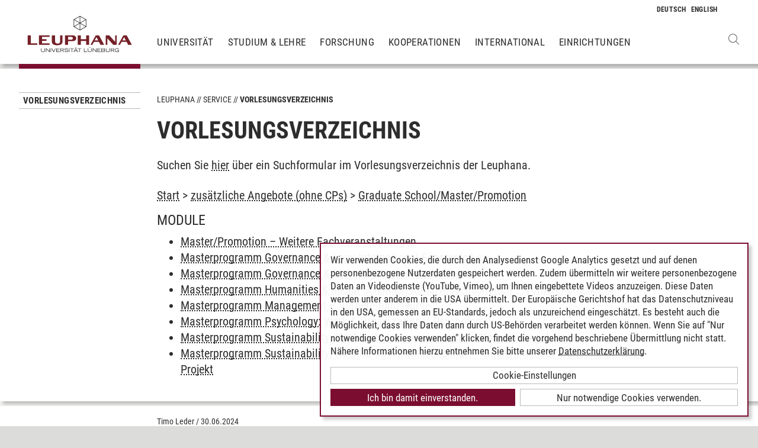

--- FILE ---
content_type: text/html; charset=utf-8
request_url: https://www.leuphana.de/services/vorlesungsverzeichnis.html?mode=modulliste&gebiet_id=9642
body_size: 5739
content:
        <!DOCTYPE html>
<html lang="de" xml:lang="de" xmlns="http://www.w3.org/1999/xhtml" class="no-js">
<head>

<meta charset="utf-8">
<!-- 
	This website is powered by TYPO3 - inspiring people to share!
	TYPO3 is a free open source Content Management Framework initially created by Kasper Skaarhoj and licensed under GNU/GPL.
	TYPO3 is copyright 1998-2026 of Kasper Skaarhoj. Extensions are copyright of their respective owners.
	Information and contribution at https://typo3.org/
-->



<title>Vorlesungsverzeichnis | Leuphana</title>
<meta name="generator" content="TYPO3 CMS">
<meta name="description" content="Das Veranstaltungs- und Vorlesungsverzeichnis mit allen Lehrveranstaltungen und Seminarangeboten des laufenden Semesters">
<meta name="viewport" content="width=device-width, initial-scale=1.0, user-scalable=yes">
<meta property="og:type" content="website">
<meta property="og:site_name" content="Leuphana Universität Lüneburg">
<meta property="og:locale" content="de">
<meta property="og:url" content="https://www.leuphana.de/services/vorlesungsverzeichnis.html?mode=personinfo&amp;person_id=43748">
<meta property="og:title" content="Vorlesungsverzeichnis">
<meta name="twitter:card" content="summary">
<meta name="twitter:site" content="@leuphana">
<meta name="google-site-verification" content="NzZwCFeYzS8Z_QFJKxApehcMCJmRwx6zkbrQW_db30E">
<meta name="theme-color" content="#7d212a">
<meta name="title" content="Vorlesungsverzeichnis">


<link rel="stylesheet" href="/_assets/b425a6813c524aae2e265eeca165a48a/assets/main.1769691738.css" media="all">
<link rel="stylesheet" href="/_assets/b425a6813c524aae2e265eeca165a48a/assets/print.1769691738.css" media="print">




<script src="/_assets/2a58d7833cb34b2a67d37f5b750aa297/JavaScript/default_frontend.1751966232.js"></script>
<script src="/_assets/0e7c70039fea6301253968b80474e4ec/JS/jquery-1.8.2.min.1761028307.js"></script>
<script src="/_assets/8286aa04085ae502d65e8479f4c5bb54/JavaScript/Webplayer/embed.1761028306.js"></script>



            <link rel="apple-touch-icon" sizes="180x180" href="/_assets/b425a6813c524aae2e265eeca165a48a/favicons/apple-touch-icon.png">
            <link rel="icon" type="image/png" sizes="32x32" href="/_assets/b425a6813c524aae2e265eeca165a48a/favicons/favicon-32x32.png">
            <link rel="icon" type="image/png" sizes="16x16" href="/_assets/b425a6813c524aae2e265eeca165a48a/favicons/favicon-16x16.png">
            <link rel="manifest" href="/_assets/b425a6813c524aae2e265eeca165a48a/favicons/site.webmanifest" crossorigin="use-credentials">
            <link rel="mask-icon" href="/_assets/b425a6813c524aae2e265eeca165a48a/favicons/safari-pinned-tab.svg" color="#7d212a">

            <link rel="preload" as="font" href="/_assets/b425a6813c524aae2e265eeca165a48a/assets/fonts/leuphana-icons.ba667f8.woff" crossorigin>
            <link rel="preload" as="font" href="/_assets/b425a6813c524aae2e265eeca165a48a/assets/fonts/roboto-condensed-v25-latin-300.woff2" crossorigin>
            <link rel="preload" as="font" href="/_assets/b425a6813c524aae2e265eeca165a48a/assets/fonts/roboto-condensed-v25-latin-700.woff2" crossorigin>
            <link rel="preload" as="font" href="/_assets/b425a6813c524aae2e265eeca165a48a/assets/fonts/roboto-condensed-v25-latin-regular.woff2" crossorigin>
            <meta name="msapplication-config" content="/_assets/b425a6813c524aae2e265eeca165a48a/favicons/browserconfig.xml">            <script type="text/plain" data-type="application/javascript" data-name="googleanalytics" data-src="https://www.googletagmanager.com/gtag/js?id=G-9P977SSXXR"></script>
            <script type="text/plain" data-type="application/javascript" data-name="googleanalytics" >
              window.dataLayer = window.dataLayer || [];
              function gtag(){dataLayer.push(arguments);}
              gtag('js', new Date());

              gtag('config', 'G-9P977SSXXR');
            </script>
<link rel="canonical" href="https://www.leuphana.de/services/vorlesungsverzeichnis.html"/>

<link rel="alternate" hreflang="de-DE" href="https://www.leuphana.de/services/vorlesungsverzeichnis.html"/>
<link rel="alternate" hreflang="en" href="https://www.leuphana.de/en/services/course-schedule.html"/>
<link rel="alternate" hreflang="x-default" href="https://www.leuphana.de/services/vorlesungsverzeichnis.html"/>
<!-- This site is optimized with the Yoast SEO for TYPO3 plugin - https://yoast.com/typo3-extensions-seo/ -->
<script type="application/ld+json">[{"@context":"https:\/\/www.schema.org","@type":"BreadcrumbList","itemListElement":[{"@type":"ListItem","position":1,"item":{"@id":"https:\/\/www.leuphana.de\/","name":"Leuphana"}},{"@type":"ListItem","position":2,"item":{"@id":"https:\/\/www.leuphana.de\/services.html","name":"Service"}},{"@type":"ListItem","position":3,"item":{"@id":"https:\/\/www.leuphana.de\/services\/studierendenservice-1-folder.html","name":"Studierendenservice"}},{"@type":"ListItem","position":4,"item":{"@id":"https:\/\/www.leuphana.de\/services\/vorlesungsverzeichnis.html","name":"Vorlesungsverzeichnis"}}]}]</script>
</head>
<body id="uid6688">
<div class="c-page">
    


<header class="c-header container-fluid" data-nwt-plugin="nwt.stickynav">
    <div class="c-header__brand">
        <a href="/" class="c-header__brand-link"><img src="/_assets/b425a6813c524aae2e265eeca165a48a/images/leuphana_logo.svg" width="216" height="78"  class="c-header__brand-logo" alt="Logo Leuphana Universität Lüneburg"  alt="" ></a>
    </div>
    <input class="c-header__offcanvas-toggle" id="main-nav-toggle" type="checkbox">
    <div class="c-header__navigation-wrapper">
        <div class="c-header__navigation">
            <nav class="c-navigation c-navigation--main" data-nwt-plugin="nwt.offcanvasnav"
                 aria-label="Hauptnavigation">
                <ul class="c-navigation__list c-navigation__list--main c-list"><li class="c-navigation__list-item c-list__item"><a href="/universitaet.html" class="c-navigation__list-item-link">Universität</a></li><li class="c-navigation__list-item c-list__item"><a href="/studium.html" class="c-navigation__list-item-link">Studium & Lehre</a></li><li class="c-navigation__list-item c-list__item"><a href="/forschung.html" class="c-navigation__list-item-link">Forschung</a></li><li class="c-navigation__list-item c-list__item"><a href="/kooperationen.html" class="c-navigation__list-item-link">Kooperationen</a></li><li class="c-navigation__list-item c-list__item"><a href="/einrichtungen/international-center.html" class="c-navigation__list-item-link">International</a></li><li class="c-navigation__list-item c-list__item"><a href="/einrichtungen.html" class="c-navigation__list-item-link">Einrichtungen</a></li></ul>
            </nav>
        </div>
    </div>
    <div class="c-navigation__wrapper--language ">
        <nav class="c-navigation c-navigation--language" aria-label="Sprachnavigation">

            
                <ul class="c-navigation__list">

                    
                        <li class="c-navigation__list-item">
                            
                                    
                                            <span>
                                                <abbr class="c-navigation__language" title="Deutsch">
                                                    <span class="c-navigation__language-short">de</span>
                                                </abbr>
                                            </span>
                                        
                                
                        </li>
                    
                        <li class="c-navigation__list-item">
                            
                                    
                                            <a href="/en/services/course-schedule.html" hreflang="en"
                                               class="c-navigation__list-item-link" title="English">

                                                <abbr class="c-navigation__language" title="English">
                                                    <span class="c-navigation__language-short">en</span>
                                                </abbr>
                                            </a>
                                        
                                
                        </li>
                    
                </ul>
            

        </nav>
    </div>
    <div class="c-header__button-group">
        
            <button type="button" class="c-header__search-button btn btn-none" data-toggle="modal"
                    aria-label="Websuche öffnen" data-target="#auw_search-modal">
                <i class="icon icon-search" aria-hidden="true"></i>
            </button>
        
        <label class="c-header__offcanvas-button" for="main-nav-toggle">
            <span class="c-header__offcanvas-button-inner"></span>
        </label>
    </div>
</header>

    <div class="modal fade" id="auw_search-modal" tabindex="-1" aria-labelledby="auw_search-modal__label" aria-hidden="true">
        <div class="modal-dialog">
            <div class="modal-content">
                <div class="modal-header">
                    <h5 class="modal-title" id="auw_search-modal__label">Websuche</h5>
                    <button type="button" class="btn-none close" data-dismiss="modal"
                            aria-label="Schließen">
                        <span aria-hidden="true">&times;</span>
                    </button>
                </div>
                <div class="modal-body">
                    

<a data-href="/searchform.html" class="c-search__ajaxuri hidden"></a>

        <div id="tx-solr-search" class="c-search" data-nwt-plugin="nwt.search">
            

    <div class="tx-solr-search-form">
        <form method="get" class="c-search__form" id="tx-solr-search-form-pi-results" action="/searchform.html" data-suggest="/suggest.json" data-suggest-header="Top Treffer" accept-charset="utf-8">
            <div class="input-group c-search__form-input-group">
                

                

                <div class="c-search__autocomplete">
                    <input type="text"
                           class="c-search__form-input c-input form-control tx-solr-q js-solr-q tx-solr-suggest tx-solr-suggest-focus"
                           name="tx_solr[q]"
                           value=""
                           autocomplete="off"
                           placeholder="Suchbegriff eingeben..." />
                    <div class="c-search__autocomplete-suggestions"></div>
                </div>
                <select class="c-search__form-select c-input c-input--select form-control" name="tx_solr[filter][]">
                    <option class="c-input__option" value="" placeholder="">
                        Filtern nach
                    </option>
                    <option class="c-input__option" value="type:pages">
                        Seiten
                    </option>
                    <option class="c-input__option" value="type:tt_address">
                        Personen
                    </option>
                    <option class="c-input__option" value="type:sys_file_metadata">
                        Dateien
                    </option>
                    <option class="c-input__option" value="type:tx_news_domain_model_news">
                        Nachrichten
                    </option>
                </select>

                <span class="input-group-btn">
                    <button class="c-search__form-submit c-button tx-solr-submit solr-ajaxified" type="submit">
                        <i class="c-search__form-submit-icon icon-search" aria-hidden="true"></i>
                        <span class="c-search__form-submit-label">Suchen</span>
                    </button>
                </span>
            </div>
        </form>
    </div>

            <div class="c-search__content">
                
                <div class="tx_solr c-search__results">
                    
                    





                </div>
            </div>
        </div>
    







                </div>
            </div>
        </div>
    </div>


    <main class="c-main">
        
    <!--TYPO3SEARCH_begin-->


        
                












        

        <section class="c-section " id="c276728">
            



            <div class="c-section__container-content container-fluid">
                <div class="row">
                    
                            <div class="col-4 col-xl-3 d-none d-lg-block">
                                

<!--TYPO3SEARCH_end-->
<nav class="c-navigation__wrapper--subnavigation" aria-label="Unternavigation">
    <ul class="c-navigation__list--subnavigation c-navigation__list c-navigation__list--active" id="nav-subnavigation">

        <li class="c-navigation__list-item c-navigation__list-item--pagetitle">
            <div class="c-navigation__list-item-content">
                <a class="c-navigation__list-item-link" href="/services/vorlesungsverzeichnis.html">Vorlesungsverzeichnis</a>
            </div>
        </li>

        
    </ul>
</nav>
<!--TYPO3SEARCH_begin-->

                            </div>
                            <div class="col-16 col-lg-10 col-xl-11">
                                <ul class="c-breadcrumb c-list c-list--unstyled"><li class="c-breadcrumb__item"><a href="/" class="c-breadcrumb__link">Leuphana</a></li><li class="c-breadcrumb__item"><a href="/services.html" class="c-breadcrumb__link">Service</a></li><li class="c-breadcrumb__item c-breadcrumb__item--current">Vorlesungsverzeichnis</li></ul>
                                <h1 class="c-headline">
                                    Vorlesungsverzeichnis
                                </h1>

                                
<div id="c276728" class="frame frame-default frame-type-section_one_col frame-layout-0"></div>


                                
                                    
                                        
<div id="c140698" class="frame frame-default frame-type-text frame-layout-0"><p>Suchen Sie <a href="/services/vorlesungsverzeichnis/suche-im-vorlesungsverzeichnis.html" target="_self">hier</a>&nbsp;über ein Suchformular im Vorlesungsverzeichnis der Leuphana.</p></div>

                                    
                                        
<div id="c106243" class="frame frame-default frame-type-page_php_content_pi1 frame-layout-0">        <style type="text/css">
            .mystudy_field  {padding-left: 30px;}
            .mystudy_veranstaltung {border: 1px #efefef solid; margin-top:10px; margin-bottom:10px; padding:3px; }
            .mystudy_Vname {padding:5px; font-size:16px;}
            .mystudy_Vlehrende {padding:5px;}
            .mystudy_Vlehrende a{text-decoration:none; color:#9D2C36}
            .mystudy_Vtermine {margin-left:50px;}
            .mystudy_typedesc {font-weight:bold;padding-left:0px; padding-top: 5px;}
            .person_bild {float:right;}
            .mystudy_noResults {margin:10px; padding:10px; border: 1px solid #efefef;}

            h3.mystudy { padding-top: 15px; }
            .mystudy_page { overflow: hidden; }
        </style>

        <div class="mystudy_breadcrumb"><a href="/services/vorlesungsverzeichnis.html">Start</a> > 
                                              <a href="/services/vorlesungsverzeichnis.html?mode=gebietsliste&studiengang_id=1086">zusätzliche Angebote (ohne CPs)</a> >
                                              <a href="/services/vorlesungsverzeichnis.html?mode=modulliste&gebiet_id=9642">Graduate School/Master/Promotion</a></div><h3 class="mystudy">Module</h3><ul><li>
                              <a href="/services/vorlesungsverzeichnis.html?mode=veranstaltungsliste&modul_id=52590&amp;gebiet_id=9642">Master/Promotion – Weitere Fachveranstaltungen</a>
                            
                              
                          </li><li>
                              <a href="/services/vorlesungsverzeichnis.html?mode=veranstaltungsliste&modul_id=52222&amp;gebiet_id=9642">Masterprogramm Governance &amp; Law: International Economic Law</a>
                            
                              
                          </li><li>
                              <a href="/services/vorlesungsverzeichnis.html?mode=veranstaltungsliste&modul_id=52100&amp;gebiet_id=9642">Masterprogramm Governance &amp; Law: Staatswissenschaften</a>
                            
                              
                          </li><li>
                              <a href="/services/vorlesungsverzeichnis.html?mode=veranstaltungsliste&modul_id=52717&amp;gebiet_id=9642">Masterprogramm Humanities &amp; Social Sciences: Kulturwissenschaften – Vorbereitungskurse</a>
                            
                              
                          </li><li>
                              <a href="/services/vorlesungsverzeichnis.html?mode=veranstaltungsliste&modul_id=52016&amp;gebiet_id=9642">Masterprogramm Management – Vorbereitungskurse</a>
                            
                              
                          </li><li>
                              <a href="/services/vorlesungsverzeichnis.html?mode=veranstaltungsliste&modul_id=53372&amp;gebiet_id=9642">Masterprogramm Psychology: Work & Organizational Psychology</a>
                            
                              
                          </li><li>
                              <a href="/services/vorlesungsverzeichnis.html?mode=veranstaltungsliste&modul_id=52099&amp;gebiet_id=9642">Masterprogramm Sustainability: Nachhaltigkeitswissenschaft - Vorbereitungskurse</a>
                            
                              
                          </li><li>
                              <a href="/services/vorlesungsverzeichnis.html?mode=veranstaltungsliste&modul_id=52033&amp;gebiet_id=9642">Masterprogramm Sustainability: Nachhaltigkeitswissenschaft – Begleitangebot Transdisziplinäres Projekt</a>
                            
                              
                          </li></ul><?</div>

                                    
                                
                            </div>
                        
                </div>
            </div>
        </section>
    

            
    



<!--TYPO3SEARCH_end-->

    </main>
    



        
    

<footer class="c-footer">
    <div class="c-section c-section--author">
        <div class="c-section__container">
            <div class="c-section__container-content container-fluid">
                <div class="row">
                    <div class="c-footer__author-container col-16 col-lg-12 col-xl-9 offset-lg-4 offset-xl-3" itemscope="author" itemtype="https://schema.org/WebPage">
                        
                            <span class="c-footer__author-name" itemprop="name">
                                
                                        <span itemprop="author" itemscope="" itemtype="https://schema.org/Person">
                                            Timo Leder
                                        </span>
                                    
                            </span>
                            &nbsp;/&nbsp;
                        
                        <time class="c-footer__author-date" itemprop="dateModified">30.06.2024</time>
                    </div>
                </div>
            </div>
        </div>
        <div class="c-section__container collapse" id="contact-author">
            <div class="c-section__container-content container-fluid">
                <div class="col-16 col-md-12 col-lg-10 col-xl-8 col-xl-9 offset-lg-4 offset-xl-3">
                    <div class="c-contact-form c-contact-form--loading"></div>
                </div>
            </div>
        </div>
    </div>
    <div class="c-footer__lower">
        <div class="container-fluid">
            <div class="row">
                <div class="c-footer__navigation col-8 col-lg-9 col-xl-9 offset-lg-4 offset-xl-3">
                    <ul class="c-footer__link-list c-footer__link-list--navigation c-list c-list--unstyled"><li class="c-footer__link-list-item"><a href="/kontakt.html" class="c-footer__link-list-link">Kontakt</a></li><li class="c-footer__link-list-item"><a href="/universitaet/jobs-und-karriere.html" class="c-footer__link-list-link">Leuphana als Arbeitgeber</a></li><li class="c-footer__link-list-item"><a href="/intranet.html" class="c-footer__link-list-link">INTRANET</a></li><li class="c-footer__link-list-item"><a href="/impressum.html" class="c-footer__link-list-link">Impressum</a></li><li class="c-footer__link-list-item"><a href="/datenschutz.html" class="c-footer__link-list-link">Datenschutz</a></li><li class="c-footer__link-list-item"><a href="/barrierefreiheit.html" class="c-footer__link-list-link">Barrierefreiheit</a></li><li class="c-footer__link-list-item"><a class="c-footer__link-list-link" href="" onClick="klaro.show();return false;">Cookie-Einstellungen</a></li></ul>
                </div>
                <div class="c-footer__social-media col-8 col-lg-3">
                    <ul class="c-footer__link-list c-footer__link-list--social-media c-list c-list--unstyled"><li class="c-footer__link-list-item"><a href="https://facebook.com/leuphana" target="_blank" class="c-hexagon-button c-hexagon-button--facebook-f" rel="noreferrer" title="zum Facebook Profil der Leuphana"><svg class="c-hexagon-button__svg" viewBox="0 0 97 97" xmlns="http://www.w3.org/2000/svg" fill-rule="evenodd" clip-rule="evenodd" stroke-linejoin="round" stroke-miterlimit="2"><path class="c-hexagon-button__svg-inner" d="M48.395 3.473l38.9 22.463v44.917l-38.9 22.463L9.49 70.853V25.936L48.395 3.473z" fill="#949b8b"></path><path class="c-hexagon-button__svg-outer" d="M90.303 24.177v48.388l-41.908 24.2-41.912-24.2V24.177l41.912-24.2c13.97 8.07 27.941 16.13 41.908 24.2zM9.608 25.979v44.784l38.787 22.398 38.79-22.398V25.98L48.396 3.58C35.466 11.043 22.537 18.517 9.608 25.979z" fill="#fff"></path></svg></a></li><li class="c-footer__link-list-item"><a href="https://twitter.com/leuphana" target="_blank" class="c-hexagon-button c-hexagon-button--twitter-x" rel="noreferrer" title="zum Twitter Profil der Leuphana"><svg class="c-hexagon-button__svg" viewBox="0 0 97 97" xmlns="http://www.w3.org/2000/svg" fill-rule="evenodd" clip-rule="evenodd" stroke-linejoin="round" stroke-miterlimit="2"><path class="c-hexagon-button__svg-inner" d="M48.395 3.473l38.9 22.463v44.917l-38.9 22.463L9.49 70.853V25.936L48.395 3.473z" fill="#949b8b"></path><path class="c-hexagon-button__svg-outer" d="M90.303 24.177v48.388l-41.908 24.2-41.912-24.2V24.177l41.912-24.2c13.97 8.07 27.941 16.13 41.908 24.2zM9.608 25.979v44.784l38.787 22.398 38.79-22.398V25.98L48.396 3.58C35.466 11.043 22.537 18.517 9.608 25.979z" fill="#fff"></path></svg></a></li><li class="c-footer__link-list-item"><a href="https://youtube.com/leuphana" target="_blank" class="c-hexagon-button c-hexagon-button--youtube" rel="noreferrer" title="zum Youtube Profil der Leuphana"><svg class="c-hexagon-button__svg" viewBox="0 0 97 97" xmlns="http://www.w3.org/2000/svg" fill-rule="evenodd" clip-rule="evenodd" stroke-linejoin="round" stroke-miterlimit="2"><path class="c-hexagon-button__svg-inner" d="M48.395 3.473l38.9 22.463v44.917l-38.9 22.463L9.49 70.853V25.936L48.395 3.473z" fill="#949b8b"></path><path class="c-hexagon-button__svg-outer" d="M90.303 24.177v48.388l-41.908 24.2-41.912-24.2V24.177l41.912-24.2c13.97 8.07 27.941 16.13 41.908 24.2zM9.608 25.979v44.784l38.787 22.398 38.79-22.398V25.98L48.396 3.58C35.466 11.043 22.537 18.517 9.608 25.979z" fill="#fff"></path></svg></a></li><li class="c-footer__link-list-item"><a href="https://instagram.com/leuphana/" target="_blank" class="c-hexagon-button c-hexagon-button--instagram" rel="noreferrer" title="zum Instagram Profil der Leuphana"><svg class="c-hexagon-button__svg" viewBox="0 0 97 97" xmlns="http://www.w3.org/2000/svg" fill-rule="evenodd" clip-rule="evenodd" stroke-linejoin="round" stroke-miterlimit="2"><path class="c-hexagon-button__svg-inner" d="M48.395 3.473l38.9 22.463v44.917l-38.9 22.463L9.49 70.853V25.936L48.395 3.473z" fill="#949b8b"></path><path class="c-hexagon-button__svg-outer" d="M90.303 24.177v48.388l-41.908 24.2-41.912-24.2V24.177l41.912-24.2c13.97 8.07 27.941 16.13 41.908 24.2zM9.608 25.979v44.784l38.787 22.398 38.79-22.398V25.98L48.396 3.58C35.466 11.043 22.537 18.517 9.608 25.979z" fill="#fff"></path></svg></a></li><li class="c-footer__link-list-item"><a href="https://linkedin.com/school/600057?pathWildcard=600057" target="_blank" class="c-hexagon-button c-hexagon-button--linkedin-in" rel="noreferrer" title="zum LinkedIn Profil der Leuphana"><svg class="c-hexagon-button__svg" viewBox="0 0 97 97" xmlns="http://www.w3.org/2000/svg" fill-rule="evenodd" clip-rule="evenodd" stroke-linejoin="round" stroke-miterlimit="2"><path class="c-hexagon-button__svg-inner" d="M48.395 3.473l38.9 22.463v44.917l-38.9 22.463L9.49 70.853V25.936L48.395 3.473z" fill="#949b8b"></path><path class="c-hexagon-button__svg-outer" d="M90.303 24.177v48.388l-41.908 24.2-41.912-24.2V24.177l41.912-24.2c13.97 8.07 27.941 16.13 41.908 24.2zM9.608 25.979v44.784l38.787 22.398 38.79-22.398V25.98L48.396 3.58C35.466 11.043 22.537 18.517 9.608 25.979z" fill="#fff"></path></svg></a></li></ul>
                </div>
            </div>
        </div>
    </div>
</footer>

    <div id="cookieconsent"></div>
</div>

<script src="/_assets/9e4984e47b612b2f10473c253ab7b793/js/main.1761825862.js"></script>
<script src="/_assets/b425a6813c524aae2e265eeca165a48a/assets/footer.1769691738.js" defer="defer"></script>
<script src="/fileadmin/cookiebanner/config.1673617913.js" defer="defer"></script>
<script src="/_assets/b425a6813c524aae2e265eeca165a48a/assets/klaro-0.7.18.1769691738.js" defer="defer"></script>
<script src="/_assets/948410ace0dfa9ad00627133d9ca8a23/JavaScript/Powermail/Form.min.1753167604.js" defer="defer"></script>



</body>
</html>